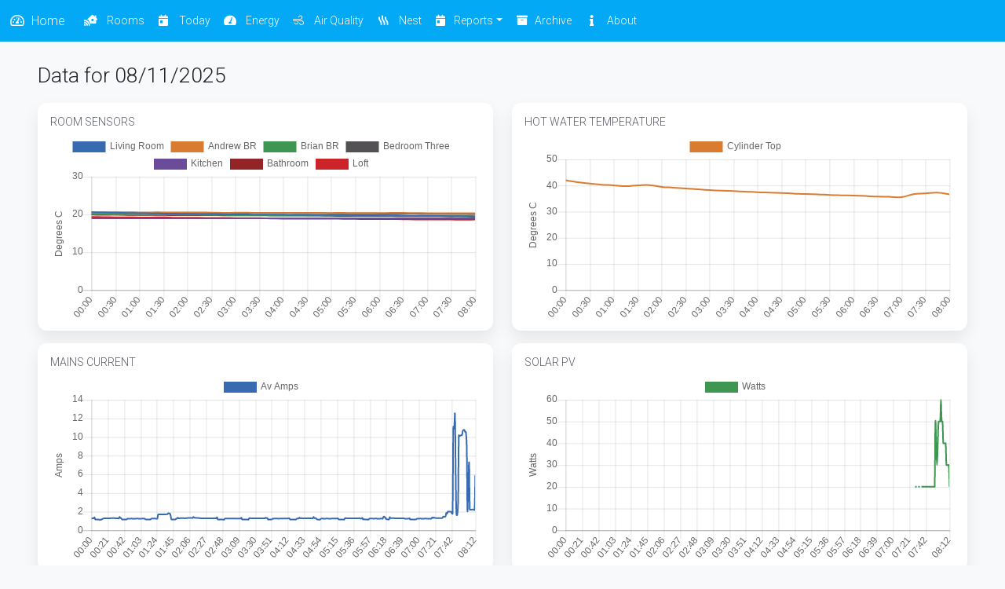

--- FILE ---
content_type: text/html; charset=utf-8
request_url: http://home.briandorey.com/reports/reportday.aspx
body_size: 21099
content:

<!DOCTYPE html>
<html lang="en">

<head><meta charset="utf-8" /><meta http-equiv="X-UA-Compatible" content="IE=edge" /><meta name="viewport" content="width=device-width, initial-scale=1, shrink-to-fit=no" /><title>
	Daily Home Solar PV and Water Current Report
</title><link href="https://fonts.googleapis.com/css2?family=Roboto:ital,wght@0,300;1,400&amp;display=swap" rel="stylesheet" /><link href="/css/bootstrap.min.css" rel="stylesheet" /><link href="/css/all.css" rel="stylesheet" type="text/css" /><link href="/css/StyleSheet.css" rel="stylesheet" type="text/css" /><meta name="description" content="This website archives data from our smart home system for long term data trends" />
    
    <style>
      
    </style>
</head>

<body id="page-top" class="bg-light">
    <form method="post" action="./reportday.aspx" id="ctl01">
<div class="aspNetHidden">
<input type="hidden" name="__EVENTTARGET" id="__EVENTTARGET" value="" />
<input type="hidden" name="__EVENTARGUMENT" id="__EVENTARGUMENT" value="" />
<input type="hidden" name="__VIEWSTATE" id="__VIEWSTATE" value="/[base64]/VI=" />
</div>

<script type="text/javascript">
//<![CDATA[
var theForm = document.forms['ctl01'];
if (!theForm) {
    theForm = document.ctl01;
}
function __doPostBack(eventTarget, eventArgument) {
    if (!theForm.onsubmit || (theForm.onsubmit() != false)) {
        theForm.__EVENTTARGET.value = eventTarget;
        theForm.__EVENTARGUMENT.value = eventArgument;
        theForm.submit();
    }
}
//]]>
</script>


<div class="aspNetHidden">

	<input type="hidden" name="__VIEWSTATEGENERATOR" id="__VIEWSTATEGENERATOR" value="B8E17458" />
	<input type="hidden" name="__EVENTVALIDATION" id="__EVENTVALIDATION" value="/wEdAC05zON+aDNWXM4dc2YkgkPsP98KptHFGHR0JgF0MmuHrLCvlzeSmZjeatcSIcGoH/[base64]/JGkwaY0lzWUJ+uZbVs2WOLEVkAd2axFcefKvvQgC3vbUwXItq8IW1Fc+ZSgnOgVXAkYTGadEMxumLCFImGGvmd5aZIMlW2UqD6ElmwvBWff1vlgH6gswN/nuRanI2p094ZS6yjegC5OavCVQ20JD+wuedmgGXtifbb55hmqSkvfbnv4wCT0Y3cA3haa1XUcUFxivaCe/j+50mK6l/aIW3JhTZzF9BPBGWzL8nLDP7qmdqB0BYkZlh8UHkDJUMcSrMDiRS0gR4ZRgtgX5n4Lr0deE+Xu0hdShPlNvri27y+ifr/LkElj1ufOmddmCPWmVBDEXftv3bPJ3jEF1PTaRFA0Dl3P7MCtLA3hCL3cr2tbu6+aJjZH69Ekcb019/owMSGePfIO9Wh+yvzs/CHLkbzkCW8wGHquZ/QOEmvu+nrfUJ3b2FMRTnyN3khNopt6xfnWqZNyjmSsr8mUZ7yjXXqL9YQcxUw5PYUDjje6IuyZfAHPCIug2RyKy0t6eb7JP2zOTB1tslb9w7+f/vcFpg19MR5jJtV5/qhYuDsT21rZLLss5Rpl7lW0OpyUHDDba7KQzxb/eHKqppSdxB0akXcaKv6iEhG5mYlTmYlHf7hfWrzGhSJcJm26/JKo9DhQ4uxPb04SuymtO+069H2MrGwFdPSzMijChSi26DNZyKcJFHtNhwEmKK5bZTni0Iy7AXdxOjo7vkoXfIQ5PlwyPwpVmpteg==" />
</div>
        <nav class="navbar navbar-expand-md navbar-dark fixed-top ">
            <div class="container-fluid">
                <a class="navbar-brand fs-6" href="/" aria-label="Home"><i class="far fa-fw fa-tachometer-alt text-white me-2"></i>Home</a>
                <button class="navbar-toggler" type="button" data-bs-toggle="collapse" data-bs-target="#navbarCollapse" aria-controls="navbarCollapse" aria-expanded="false" aria-label="Toggle navigation">
                    <span class="navbar-toggler-icon"></span>
                </button>
                <div class="collapse navbar-collapse" id="navbarCollapse">
                    <ul class="navbar-nav me-auto mb-2 mb-md-0">

                        <li class="nav-item">
                            <a class="nav-link active" href="/rooms.aspx">
                                <i class="fas fa-fw fa-house-signal text-white me-2"></i>
                                Rooms</a>
                        </li>
                        <li class="nav-item">
                            <a class="nav-link active" href="/reports/reportday.aspx">
                                <i class="fas fa-fw fa-calendar-day text-white me-2"></i>
                                Today</a>
                        </li>



                        <!--  Meter Menu -->
                        <li class="nav-item">
                            <a class="nav-link active" href="/meter/">
                                <i class="fas fa-fw fa-tachometer text-white me-2"></i>
                                Energy</a>
                        </li>
                        <li class="nav-item">
    <a class="nav-link active" href="/airquality/">
        <i class="fal fa-wind fa-fw text-white me-2"></i>
        Air Quality</a>
</li>
                        <li class="nav-item">
                            <a class="nav-link active" href="/nest/default.aspx">
                                <i class="fas fa-fw fa-heat text-white me-2"></i>
                                Nest</a>
                        </li>
                        <li class="nav-item dropdown  has-megamenu">
                            <a class="nav-link dropdown-toggle active" href="#" id="dropdown1" data-bs-toggle="dropdown" aria-expanded="false"><i class="fas fa-fw fa-calendar-day text-white me-2"></i>Reports</a>
                            <div class="dropdown-menu megamenu shadow">
                                <div class="row" >
                                    <div class="col-12 col-md-6">
                                        <p class=" fw-bold text-uppercase text-gray-300 mb-3">General Reports</p>
                                        <ul class="list-unstyled">
                                            <li><a class="dropdown-item ps-0" href="/reports/hour.aspx">
                                                <i class="fas fa-fw fa-clock text-black me-2"></i>
                                                Last Hour</a></li>
                                            <li><a class="dropdown-item ps-0" href="/reports/reportday.aspx">
                                                <i class="fas fa-fw fa-calendar-check text-black me-2"></i>
                                                Day</a></li>
                                            <li><a class="dropdown-item ps-0" href="/reports/reportweek.aspx">
                                                <i class="fas fa-fw fa-calendar-check text-black me-2"></i>
                                                Week</a></li>
                                            <li><a class="dropdown-item ps-0" href="/reports/reportmonth.aspx">
                                                <i class="fas fa-fw fa-calendar-check text-black me-2"></i>
                                                Month</a></li>
                                            <li><a class="dropdown-item ps-0" href="/reports/reportthermalyear.aspx">
                                                <i class="fas fa-fw fa-calendar-check text-black me-2"></i>
                                                Temp Sensor Max</a></li>
                                            <li><a class="dropdown-item ps-0" href="/reports/reportthermalyearmin.aspx">
                                                <i class="fas fa-fw fa-calendar-check text-black me-2"></i>
                                                Temp Sensor Min</a></li>
                                            <li><a class="dropdown-item ps-0" href="/reports/houseaveragetemps.aspx">
                                                <i class="fas fa-fw fa-calendar-check text-black me-2"></i>
                                                Average Daily Temperature</a></li>

                                        </ul>
                                    </div>
                                    <div class="col-12 col-md-6">
                                        <p class=" fw-bold text-uppercase  text-gray-300 mb-3">Energy Meter Reports</p>
                                        <ul class="list-unstyled">

                                            <li>
                                                <a class="dropdown-item ps-0" href="/meter/default.aspx">
                                                    <i class="fas fa-file-chart-line fa-sm fa-fw me-1 text-gray-800"></i>
                                                    Overview
                                                </a>
                                            </li>
                                            <li>
                                                <a class="dropdown-item ps-0" href="/meter/solarpvgenerated.aspx">
                                                    <i class="fas fa-solar-panel fa-sm fa-fw me-1 text-gray-800"></i>
                                                    Solar PV Generation
                                                </a></li>
                                            <li>
                                                <a class="dropdown-item ps-0" href="/meter/all.aspx">
                                                    <i class="fas fa-calendar-day fa-sm fa-fw me-1 text-gray-800"></i>
                                                    Electric/Gas by Day
                                                </a></li>

                                            <li>
                                                <a class="dropdown-item ps-0" href="/meter/show7">
                                                    <i class="fas fa-calendar-alt fa-sm fa-fw me-1 text-gray-800"></i>
                                                    7 Days
                                                </a>
                                            </li>
                                            <li>
                                                <a class="dropdown-item ps-0" href="/meter/show30">
                                                    <i class="fas fa-calendar-alt fa-sm fa-fw me-1 text-gray-800"></i>
                                                    30 Days
                                                </a>
                                            </li>
                                            <li>
                                                <a class="dropdown-item ps-0" href="/meter/show90">
                                                    <i class="fas fa-calendar-alt fa-sm fa-fw me-1 text-gray-800"></i>
                                                    90 Days
                                                </a>
                                            </li>
                                            <li>
                                                <a class="dropdown-item ps-0" href="/meter/show365">
                                                    <i class="fas fa-calendar-alt fa-sm fa-fw me-1 text-gray-800"></i>
                                                    365 Days
                                                </a>
                                            </li>
                                            <li>
                                                <a class="dropdown-item ps-0" href="/meter/month.aspx">
                                                    <i class="fas fa-calendar fa-sm fa-fw me-1 text-gray-800"></i>
                                                    Month
                                                </a>
                                            </li>
                                            <li>
                                                <a class="dropdown-item ps-0" href="/meter/year.aspx">
                                                    <i class="fas fa-calendar fa-sm fa-fw me-1 text-gray-800"></i>
                                                    Year
                                                </a>
                                            </li>
                                        </ul>
                                    </div>
                                </div>

                            </div>
                            <!-- dropdown-mega-menu.// -->

                        </li>
                        <li class="nav-item">
                            <a class="nav-link active" href="/archive/"><i class="fas fa-fw fa-archive text-white me-2"></i>Archive</a>
                        </li>
                        <li class="nav-item">
                            <a class="nav-link active" href="/about.aspx">
                                <i class="fas fa-fw fa-info text-white me-2"></i>
                                About</a>
                        </li>
                    </ul>
                </div>
            </div>
        </nav>

        <main class="container-fluid px-5 pt-2 pb-5">

            
            
            
    <h1>Data for
        08/11/2025</h1>







    <div class="row mb-3">
        <div class="col-12 col-md-6">
            <div class="card mb-3">
                <div class="card-body pb-0">

                    <h6 class="card-body-title tx-size-12">Room Sensors</h6>
                    <div class="wrapper">
                        <canvas id="myChartRooms" height="250"></canvas>
                    </div>
                </div>
            </div>
        </div>
        <div class="col-12 col-md-6">
            <div class="card mb-3">
                <div class="card-body pb-0">

                    <h6 class="card-body-title tx-size-12">Hot Water Temperature</h6>
                    <div class="wrapper">
                        <canvas id="myChart" height="250"></canvas>
                    </div>
                </div>
            </div>
        </div>
        <div class="col-12 col-md-6">
            <div class="card mb-3">
                <div class="card-body pb-0">

                    <h6 class="card-body-title tx-size-12">Mains Current</h6>
                    <div class="wrapper">
                        <canvas id="myChartMains" height="250"></canvas>
                    </div>
                </div>
            </div>
        </div>
        <div class="col-12 col-md-6">
            <div class="card mb-3">
                <div class="card-body pb-0">

                    <h6 class="card-body-title tx-size-12">Solar PV</h6>
                    <div class="wrapper">
                        <canvas id="myChartSolarPV" height="250"></canvas>
                    </div>
                </div>
            </div>
        </div>
        <div class="col-12 col-md-4">
            <div class="card mb-3">
                <div class="card-body pb-0">

                    <h6 class="card-body-title tx-size-12">Outdoor Temp</h6>
                    <div class="wrapper">
                        <canvas id="myChartOutdoor" height="250"></canvas>
                    </div>
                </div>
            </div>
        </div>
        <div class="col-12 col-md-4">
            <div class="card mb-3">
                <div class="card-body pb-0">

                    <h6 class="card-body-title tx-size-12">Humidity</h6>
                    <div class="wrapper">
                        <canvas id="myChartHumidity" height="250"></canvas>
                    </div>
                </div>
            </div>
        </div>
        <div class="col-12 col-md-4">
            <div class="card mb-3">
                <div class="card-body pb-0">

                    <h6 class="card-body-title tx-size-12">Pressure</h6>
                    <div class="wrapper">
                        <canvas id="myChartPressure" height="250"></canvas>
                    </div>
                </div>
            </div>
        </div>
    </div>




    <div class="row mt-5">
        <div class="col-xl-6 col-md-6 mb-4">
            <div class="card border-left-info shadow h-100 py-2">
                <div class="card-body box">
                    <div class="row no-gutters align-items-center">
                        <div class="col mr-2">
                            <div class=" font-weight-bold text-info text-uppercase mb-1">Max Values</div>
                            <div class="h3 mb-3  text-gray-800">
                                20.61<span>&deg;C Home</span></div>
                           
                            <div class="h3 mb-3  text-gray-800">
                                42.31<span>&deg; C Water Cylinder</span></div>

                        </div>

                    </div>
                </div>
            </div>
        </div>

        <div class="col-xl-6 col-md-6 mb-4">
            <div class="card border-left-info shadow h-100 py-2">
                <div class="card-body box">
                    <div class="row no-gutters align-items-center">
                        <div class="col mr-2">
                            <div class=" font-weight-bold text-info text-uppercase mb-1">Select Date</div>
                            <table id="ContentPlaceHolder1_Calendar1" class="calendar1" cellspacing="0" cellpadding="2" title="Calendar" style="border-width:1px;border-style:solid;border-collapse:collapse;">
	<tr><td colspan="7" style="background-color:Transparent;"><table class="calendar1" cellspacing="0" style="width:100%;border-collapse:collapse;">
		<tr><td class="calheader" style="width:15%;"><a href="javascript:__doPostBack('ctl00$ContentPlaceHolder1$Calendar1','V9405')" style="color:Black" title="Go to the previous month">Oct</a></td><td align="center" style="width:70%;">November 2025</td><td class="calheader" align="right" style="width:15%;"><a href="javascript:__doPostBack('ctl00$ContentPlaceHolder1$Calendar1','V9466')" style="color:Black" title="Go to the next month">Dec</a></td></tr>
	</table></td></tr><tr><th align="center" abbr="Monday" scope="col">Mon</th><th align="center" abbr="Tuesday" scope="col">Tue</th><th align="center" abbr="Wednesday" scope="col">Wed</th><th align="center" abbr="Thursday" scope="col">Thu</th><th align="center" abbr="Friday" scope="col">Fri</th><th align="center" abbr="Saturday" scope="col">Sat</th><th align="center" abbr="Sunday" scope="col">Sun</th></tr><tr><td align="center" style="width:14%;"><a href="javascript:__doPostBack('ctl00$ContentPlaceHolder1$Calendar1','9431')" style="color:Black" title="27 October">27</a></td><td align="center" style="width:14%;"><a href="javascript:__doPostBack('ctl00$ContentPlaceHolder1$Calendar1','9432')" style="color:Black" title="28 October">28</a></td><td align="center" style="width:14%;"><a href="javascript:__doPostBack('ctl00$ContentPlaceHolder1$Calendar1','9433')" style="color:Black" title="29 October">29</a></td><td align="center" style="width:14%;"><a href="javascript:__doPostBack('ctl00$ContentPlaceHolder1$Calendar1','9434')" style="color:Black" title="30 October">30</a></td><td align="center" style="width:14%;"><a href="javascript:__doPostBack('ctl00$ContentPlaceHolder1$Calendar1','9435')" style="color:Black" title="31 October">31</a></td><td align="center" style="width:14%;"><a href="javascript:__doPostBack('ctl00$ContentPlaceHolder1$Calendar1','9436')" style="color:Black" title="1 November">1</a></td><td align="center" style="width:14%;"><a href="javascript:__doPostBack('ctl00$ContentPlaceHolder1$Calendar1','9437')" style="color:Black" title="2 November">2</a></td></tr><tr><td align="center" style="width:14%;"><a href="javascript:__doPostBack('ctl00$ContentPlaceHolder1$Calendar1','9438')" style="color:Black" title="3 November">3</a></td><td align="center" style="width:14%;"><a href="javascript:__doPostBack('ctl00$ContentPlaceHolder1$Calendar1','9439')" style="color:Black" title="4 November">4</a></td><td align="center" style="width:14%;"><a href="javascript:__doPostBack('ctl00$ContentPlaceHolder1$Calendar1','9440')" style="color:Black" title="5 November">5</a></td><td align="center" style="width:14%;"><a href="javascript:__doPostBack('ctl00$ContentPlaceHolder1$Calendar1','9441')" style="color:Black" title="6 November">6</a></td><td align="center" style="width:14%;"><a href="javascript:__doPostBack('ctl00$ContentPlaceHolder1$Calendar1','9442')" style="color:Black" title="7 November">7</a></td><td align="center" style="color:White;background-color:Silver;width:14%;"><a href="javascript:__doPostBack('ctl00$ContentPlaceHolder1$Calendar1','9443')" style="color:White" title="8 November">8</a></td><td align="center" style="width:14%;"><a href="javascript:__doPostBack('ctl00$ContentPlaceHolder1$Calendar1','9444')" style="color:Black" title="9 November">9</a></td></tr><tr><td align="center" style="width:14%;"><a href="javascript:__doPostBack('ctl00$ContentPlaceHolder1$Calendar1','9445')" style="color:Black" title="10 November">10</a></td><td align="center" style="width:14%;"><a href="javascript:__doPostBack('ctl00$ContentPlaceHolder1$Calendar1','9446')" style="color:Black" title="11 November">11</a></td><td align="center" style="width:14%;"><a href="javascript:__doPostBack('ctl00$ContentPlaceHolder1$Calendar1','9447')" style="color:Black" title="12 November">12</a></td><td align="center" style="width:14%;"><a href="javascript:__doPostBack('ctl00$ContentPlaceHolder1$Calendar1','9448')" style="color:Black" title="13 November">13</a></td><td align="center" style="width:14%;"><a href="javascript:__doPostBack('ctl00$ContentPlaceHolder1$Calendar1','9449')" style="color:Black" title="14 November">14</a></td><td align="center" style="width:14%;"><a href="javascript:__doPostBack('ctl00$ContentPlaceHolder1$Calendar1','9450')" style="color:Black" title="15 November">15</a></td><td align="center" style="width:14%;"><a href="javascript:__doPostBack('ctl00$ContentPlaceHolder1$Calendar1','9451')" style="color:Black" title="16 November">16</a></td></tr><tr><td align="center" style="width:14%;"><a href="javascript:__doPostBack('ctl00$ContentPlaceHolder1$Calendar1','9452')" style="color:Black" title="17 November">17</a></td><td align="center" style="width:14%;"><a href="javascript:__doPostBack('ctl00$ContentPlaceHolder1$Calendar1','9453')" style="color:Black" title="18 November">18</a></td><td align="center" style="width:14%;"><a href="javascript:__doPostBack('ctl00$ContentPlaceHolder1$Calendar1','9454')" style="color:Black" title="19 November">19</a></td><td align="center" style="width:14%;"><a href="javascript:__doPostBack('ctl00$ContentPlaceHolder1$Calendar1','9455')" style="color:Black" title="20 November">20</a></td><td align="center" style="width:14%;"><a href="javascript:__doPostBack('ctl00$ContentPlaceHolder1$Calendar1','9456')" style="color:Black" title="21 November">21</a></td><td align="center" style="width:14%;"><a href="javascript:__doPostBack('ctl00$ContentPlaceHolder1$Calendar1','9457')" style="color:Black" title="22 November">22</a></td><td align="center" style="width:14%;"><a href="javascript:__doPostBack('ctl00$ContentPlaceHolder1$Calendar1','9458')" style="color:Black" title="23 November">23</a></td></tr><tr><td align="center" style="width:14%;"><a href="javascript:__doPostBack('ctl00$ContentPlaceHolder1$Calendar1','9459')" style="color:Black" title="24 November">24</a></td><td align="center" style="width:14%;"><a href="javascript:__doPostBack('ctl00$ContentPlaceHolder1$Calendar1','9460')" style="color:Black" title="25 November">25</a></td><td align="center" style="width:14%;"><a href="javascript:__doPostBack('ctl00$ContentPlaceHolder1$Calendar1','9461')" style="color:Black" title="26 November">26</a></td><td align="center" style="width:14%;"><a href="javascript:__doPostBack('ctl00$ContentPlaceHolder1$Calendar1','9462')" style="color:Black" title="27 November">27</a></td><td align="center" style="width:14%;"><a href="javascript:__doPostBack('ctl00$ContentPlaceHolder1$Calendar1','9463')" style="color:Black" title="28 November">28</a></td><td align="center" style="width:14%;"><a href="javascript:__doPostBack('ctl00$ContentPlaceHolder1$Calendar1','9464')" style="color:Black" title="29 November">29</a></td><td align="center" style="width:14%;"><a href="javascript:__doPostBack('ctl00$ContentPlaceHolder1$Calendar1','9465')" style="color:Black" title="30 November">30</a></td></tr><tr><td align="center" style="width:14%;"><a href="javascript:__doPostBack('ctl00$ContentPlaceHolder1$Calendar1','9466')" style="color:Black" title="1 December">1</a></td><td align="center" style="width:14%;"><a href="javascript:__doPostBack('ctl00$ContentPlaceHolder1$Calendar1','9467')" style="color:Black" title="2 December">2</a></td><td align="center" style="width:14%;"><a href="javascript:__doPostBack('ctl00$ContentPlaceHolder1$Calendar1','9468')" style="color:Black" title="3 December">3</a></td><td align="center" style="width:14%;"><a href="javascript:__doPostBack('ctl00$ContentPlaceHolder1$Calendar1','9469')" style="color:Black" title="4 December">4</a></td><td align="center" style="width:14%;"><a href="javascript:__doPostBack('ctl00$ContentPlaceHolder1$Calendar1','9470')" style="color:Black" title="5 December">5</a></td><td align="center" style="width:14%;"><a href="javascript:__doPostBack('ctl00$ContentPlaceHolder1$Calendar1','9471')" style="color:Black" title="6 December">6</a></td><td align="center" style="width:14%;"><a href="javascript:__doPostBack('ctl00$ContentPlaceHolder1$Calendar1','9472')" style="color:Black" title="7 December">7</a></td></tr>
</table>

                        </div>

                    </div>
                </div>
            </div>
        </div>



    </div>






        </main>



    </form>
    <script src="/js/jquery.js"></script>
    <script src="/js/bootstrap.bundle.min.js"></script>
    <script src="/js/feather.min.js"></script>
    <script src="/js/chart.min.js"></script>
    

    <script>

        window.chartColors = {
            blue: 'rgb(56,106,177)',
            orange: 'rgb(218,124,48)',
            green: 'rgb(62,150,81)',
            red: 'rgb(204, 37, 41)',
            grey: 'rgb(83,81,84)',
            purple: 'rgb(107,76,154)',
            darkred: 'rgb(146,36,40)',
            yellow: 'rgb(148,139,61)'
        };

        var config2 = {
    type: 'line',
    data: {
        labels: ["00:00","00:15","00:30","00:45","01:00","01:15","01:30","01:45","02:00","02:15","02:30","02:45","03:00","03:15","03:30","03:45","04:00","04:15","04:30","04:45","05:00","05:15","05:30","05:45","06:00","06:15","06:30","06:45","07:00","07:15","07:30","07:45","08:00"],
        datasets: [
    {
                label: "Living Room",
                backgroundColor: window.chartColors.blue,
               borderColor: window.chartColors.blue, borderWidth: 2,
                data: [
20.59,20.52,20.47,20.39,20.34,20.29,20.24,20.21,20.18,20.14,20.11,20.05,20.03,20,19.98,19.97,19.95,19.92,19.9,19.87,19.86,19.84,19.81,19.79,19.78,19.71,19.64,19.62,19.6,19.59,19.55,19.5,19.5],
fill: false,
}
,
    {
                label: "Andrew BR",
                backgroundColor: window.chartColors.orange,
               borderColor: window.chartColors.orange, borderWidth: 2,
                data: [
20.48,20.49,20.51,20.5,20.5,20.5,20.5,20.5,20.5,20.5,20.5,20.45,20.47,20.47,20.44,20.41,20.43,20.44,20.41,20.41,20.4,20.42,20.36,20.38,20.37,20.42,20.41,20.37,20.35,20.34,20.31,20.32,20.31],
fill: false,
}
,
    {
                label: "Brian BR",
                backgroundColor: window.chartColors.green,
               borderColor: window.chartColors.green, borderWidth: 2,
                data: [
20.07,20.07,19.99,19.99,19.94,19.94,19.94,19.94,19.91,19.91,19.84,19.84,19.82,19.82,19.79,19.79,19.8,19.8,19.77,19.77,19.77,19.77,19.73,19.73,19.7,19.7,19.66,19.66,19.65,19.65,19.63,19.63,19.31],
fill: false,
}
,
    {
                label: "Bedroom Three",
                backgroundColor: window.chartColors.grey,
               borderColor: window.chartColors.grey, borderWidth: 2,
                data: [
20.54,20.55,20.54,20.53,20.51,20.51,20.51,20.49,20.47,20.47,20.45,20.43,20.43,20.42,20.4,20.38,20.37,20.35,20.34,20.32,20.3,20.28,20.28,20.27,20.25,20.23,20.22,20.21,20.18,20.18,20.17,20.15,20.13],
fill: false,
}
,
    {
                label: "Kitchen",
                backgroundColor: window.chartColors.purple,
               borderColor: window.chartColors.purple, borderWidth: 2,
                data: [
18.97,18.97,18.97,18.97,18.97,18.97,18.97,18.97,18.97,18.97,18.97,18.97,18.97,18.97,18.97,18.97,18.97,18.97,18.97,18.97,18.97,18.97,18.97,18.97,18.97,18.97,18.97,18.97,18.97,18.97,18.97,18.97,18.97],
fill: false,
}
,
    {
                label: "Bathroom",
                backgroundColor: window.chartColors.darkred,
               borderColor: window.chartColors.darkred, borderWidth: 2,
                data: [
19.94,19.92,19.94,19.87,19.87,19.87,19.85,19.81,19.81,19.81,19.81,19.77,19.75,19.75,19.75,19.73,19.71,19.71,19.69,19.69,19.64,19.62,19.62,19.62,19.62,19.58,19.56,19.56,19.56,19.56,19.52,19.56,19.5],
fill: false,
}
,
    {
                label: "Loft",
                backgroundColor: window.chartColors.red,
               borderColor: window.chartColors.red, borderWidth: 2,
                data: [
19.36,19.31,19.26,19.26,19.21,19.21,19.22,19.12,19.12,19.11,19.09,19.09,19.04,19.01,19.01,18.95,18.89,18.88,18.87,18.87,18.88,18.83,18.81,18.77,18.78,18.77,18.74,18.69,18.69,18.65,18.64,18.61,18.64],
fill: false,
}
,

        ]
    },
    options: {
elements: {
point: {
    radius: 0
}
},
        responsive: true,
        maintainAspectRatio: false,
        title: {
            display: false,
            
        },
       tooltips: {
            mode: 'index',
            intersect: false,
        },
        hover: {
            mode: 'nearest',
            intersect: true
        },
        scales: {
            xAxes: [{
                display: true
            }],
            yAxes: [{
                display: true,
                scaleLabel: {
                    display: true,
                    labelString: 'Degrees C'
                },
                ticks: {
                beginAtZero:true,  
                }
                
            }]
        }
    }
};

        var config = {
    type: 'line',
    data: {
        labels: ["00:00","00:15","00:30","00:45","01:00","01:15","01:30","01:45","02:00","02:15","02:30","02:45","03:00","03:15","03:30","03:45","04:00","04:15","04:30","04:45","05:00","05:15","05:30","05:45","06:00","06:15","06:30","06:45","07:00","07:15","07:30","07:45","08:00"],
        datasets: [
    {
                label: "Cylinder Top",
                backgroundColor: window.chartColors.orange,
               borderColor: window.chartColors.orange, borderWidth: 2,
                data: [
42,41.29,40.77,40.31,40.11,39.75,40.06,40.17,39.5,39.19,38.86,38.54,38.25,38.02,37.86,37.69,37.46,37.31,37.12,36.94,36.73,36.63,36.4,36.27,36.15,35.98,35.79,35.71,35.56,36.69,36.96,37.27,36.62],
fill: false,
}
,

        ]
    },
    options: {
elements: {
point: {
    radius: 0
}
},
        responsive: true,
        maintainAspectRatio: false,
        title: {
            display: false,
            
        },
       tooltips: {
            mode: 'index',
            intersect: false,
        },
        hover: {
            mode: 'nearest',
            intersect: true
        },
        scales: {
            xAxes: [{
                display: true
            }],
            yAxes: [{
                display: true,
                scaleLabel: {
                    display: true,
                    labelString: 'Degrees C'
                },
                ticks: {
                beginAtZero:true,  
                }
                
            }]
        }
    }
};

        
        
        var config4 = {
    type: 'line',
    data: {
        labels: ["00:00","00:01","00:02","00:03","00:04","00:05","00:06","00:07","00:08","00:09","00:10","00:11","00:12","00:13","00:14","00:15","00:16","00:17","00:18","00:19","00:20","00:21","00:22","00:23","00:24","00:25","00:26","00:27","00:28","00:29","00:30","00:31","00:32","00:33","00:34","00:35","00:36","00:37","00:38","00:39","00:40","00:41","00:42","00:43","00:44","00:45","00:46","00:47","00:48","00:49","00:50","00:51","00:52","00:53","00:54","00:55","00:56","00:57","00:58","00:59","01:00","01:01","01:02","01:03","01:04","01:05","01:06","01:07","01:08","01:09","01:10","01:11","01:12","01:13","01:14","01:15","01:16","01:17","01:18","01:19","01:20","01:21","01:22","01:23","01:24","01:25","01:26","01:27","01:28","01:29","01:30","01:31","01:32","01:33","01:34","01:35","01:36","01:37","01:38","01:39","01:40","01:41","01:42","01:43","01:44","01:45","01:46","01:47","01:48","01:49","01:50","01:51","01:52","01:53","01:54","01:55","01:56","01:57","01:58","01:59","02:00","02:01","02:02","02:03","02:04","02:05","02:06","02:07","02:08","02:09","02:10","02:11","02:12","02:13","02:14","02:15","02:16","02:17","02:18","02:19","02:20","02:21","02:22","02:23","02:24","02:25","02:26","02:27","02:28","02:29","02:30","02:31","02:32","02:33","02:34","02:35","02:36","02:37","02:38","02:39","02:40","02:41","02:42","02:43","02:44","02:45","02:46","02:47","02:48","02:49","02:50","02:51","02:52","02:53","02:54","02:55","02:56","02:57","02:58","02:59","03:00","03:01","03:02","03:03","03:04","03:05","03:06","03:07","03:08","03:09","03:10","03:11","03:12","03:13","03:14","03:15","03:16","03:17","03:18","03:19","03:20","03:21","03:22","03:23","03:24","03:25","03:26","03:27","03:28","03:29","03:30","03:31","03:32","03:33","03:34","03:35","03:36","03:37","03:38","03:39","03:40","03:41","03:42","03:43","03:44","03:45","03:46","03:47","03:48","03:49","03:50","03:51","03:52","03:53","03:54","03:55","03:56","03:57","03:58","03:59","04:00","04:01","04:02","04:03","04:04","04:05","04:06","04:07","04:08","04:09","04:10","04:11","04:12","04:13","04:14","04:15","04:16","04:17","04:18","04:19","04:20","04:21","04:22","04:23","04:24","04:25","04:26","04:27","04:28","04:29","04:30","04:31","04:32","04:33","04:34","04:35","04:36","04:37","04:38","04:39","04:40","04:41","04:42","04:43","04:44","04:45","04:46","04:47","04:48","04:49","04:50","04:51","04:52","04:53","04:54","04:55","04:56","04:57","04:58","04:59","05:00","05:01","05:02","05:03","05:04","05:05","05:06","05:07","05:08","05:09","05:10","05:11","05:12","05:13","05:14","05:15","05:16","05:17","05:18","05:19","05:20","05:21","05:22","05:23","05:24","05:25","05:26","05:27","05:28","05:29","05:30","05:31","05:32","05:33","05:34","05:35","05:36","05:37","05:38","05:39","05:40","05:41","05:42","05:43","05:44","05:45","05:46","05:47","05:48","05:49","05:50","05:51","05:52","05:53","05:54","05:55","05:56","05:57","05:58","05:59","06:00","06:01","06:02","06:03","06:04","06:05","06:06","06:07","06:08","06:09","06:10","06:11","06:12","06:13","06:14","06:15","06:16","06:17","06:18","06:19","06:20","06:21","06:22","06:23","06:24","06:25","06:26","06:27","06:28","06:29","06:30","06:31","06:32","06:33","06:34","06:35","06:36","06:37","06:38","06:39","06:40","06:41","06:42","06:43","06:44","06:45","06:46","06:47","06:48","06:49","06:50","06:51","06:52","06:53","06:54","06:55","06:56","06:57","06:58","06:59","07:00","07:01","07:02","07:03","07:04","07:05","07:06","07:07","07:08","07:09","07:10","07:11","07:12","07:13","07:14","07:15","07:16","07:17","07:18","07:19","07:20","07:21","07:22","07:23","07:24","07:25","07:26","07:27","07:28","07:29","07:30","07:31","07:32","07:33","07:34","07:35","07:36","07:37","07:38","07:39","07:40","07:41","07:42","07:43","07:44","07:45","07:46","07:47","07:48","07:49","07:50","07:51","07:52","07:53","07:54","07:55","07:56","07:57","07:58","07:59","08:00","08:01","08:02","08:03","08:04","08:05","08:06","08:07","08:08","08:09","08:10","08:11","08:12"],
        datasets: [
    {
                label: "Av Amps",
                backgroundColor: window.chartColors.blue,
               borderColor: window.chartColors.blue, borderWidth: 2,
                data: [
1.25,1.29,1.29,1.29,1.38,1.16,1.16,1.15,1.15,1.15,1.14,1.14,1.14,1.15,1.22,1.25,1.28,1.29,1.29,1.29,1.29,1.29,1.29,1.29,1.29,1.3,1.3,1.3,1.3,1.3,1.3,1.29,1.29,1.28,1.28,1.28,1.44,1.31,1.3,1.16,1.15,1.15,1.15,1.15,1.16,1.17,1.25,1.25,1.24,1.25,1.25,1.26,1.25,1.24,1.25,1.25,1.25,1.25,1.26,1.26,1.25,1.25,1.25,1.25,1.25,1.26,1.26,1.25,1.25,1.17,1.16,1.16,1.16,1.16,1.15,1.15,1.15,1.22,1.26,1.27,1.26,1.26,1.26,1.25,1.25,1.25,1.69,1.7,1.7,1.7,1.71,1.71,1.7,1.7,1.7,1.71,1.71,1.72,1.73,1.84,1.8,1.8,1.54,1.16,1.16,1.15,1.15,1.15,1.16,1.25,1.26,1.35,1.29,1.29,1.3,1.3,1.3,1.3,1.31,1.3,1.29,1.3,1.31,1.31,1.32,1.32,1.32,1.32,1.32,1.32,1.32,1.43,1.36,1.34,1.33,1.33,1.32,1.32,1.31,1.31,1.29,1.29,1.29,1.29,1.29,1.29,1.29,1.29,1.29,1.29,1.29,1.29,1.28,1.28,1.28,1.28,1.28,1.28,1.28,1.28,1.28,1.39,1.16,1.16,1.15,1.15,1.15,1.15,1.15,1.14,1.14,1.25,1.26,1.26,1.27,1.27,1.26,1.26,1.26,1.26,1.26,1.27,1.27,1.26,1.26,1.26,1.26,1.25,1.26,1.26,1.26,1.26,1.35,1.16,1.16,1.16,1.16,1.15,1.15,1.15,1.15,1.15,1.29,1.3,1.29,1.29,1.29,1.29,1.28,1.29,1.29,1.29,1.29,1.28,1.28,1.28,1.28,1.28,1.28,1.28,1.28,1.28,1.28,1.36,1.31,1.31,1.19,1.15,1.15,1.15,1.15,1.15,1.18,1.25,1.25,1.26,1.26,1.26,1.26,1.26,1.25,1.25,1.26,1.26,1.26,1.26,1.26,1.26,1.26,1.26,1.26,1.26,1.26,1.28,1.29,1.16,1.16,1.15,1.15,1.15,1.16,1.15,1.15,1.19,1.26,1.26,1.26,1.36,1.3,1.29,1.3,1.29,1.29,1.29,1.29,1.29,1.29,1.29,1.3,1.28,1.28,1.28,1.28,1.28,1.28,1.43,1.31,1.31,1.29,1.18,1.15,1.15,1.14,1.14,1.21,1.26,1.26,1.25,1.25,1.25,1.25,1.26,1.26,1.26,1.25,1.25,1.25,1.25,1.26,1.26,1.26,1.26,1.26,1.26,1.26,1.27,1.28,1.17,1.16,1.15,1.15,1.15,1.16,1.16,1.15,1.3,1.3,1.29,1.29,1.29,1.29,1.28,1.28,1.28,1.28,1.28,1.28,1.28,1.29,1.29,1.29,1.29,1.29,1.3,1.28,1.26,1.26,1.33,1.17,1.17,1.17,1.16,1.16,1.16,1.15,1.15,1.24,1.26,1.26,1.26,1.26,1.25,1.25,1.26,1.26,1.26,1.25,1.25,1.25,1.25,1.25,1.26,1.25,1.25,1.43,1.47,1.35,1.33,1.24,1.18,1.17,1.16,1.16,1.4,1.31,1.31,1.31,1.3,1.3,1.29,1.29,1.29,1.29,1.29,1.29,1.29,1.29,1.28,1.28,1.28,1.28,1.29,1.25,1.24,1.24,1.24,1.24,1.25,1.3,1.17,1.17,1.16,1.15,1.15,1.16,1.16,1.16,1.2,1.25,1.25,1.25,1.26,1.26,1.25,1.25,1.25,1.25,1.25,1.26,1.26,1.25,1.24,1.25,1.25,1.25,1.25,1.25,1.37,1.32,1.38,1.32,1.32,1.31,1.31,1.31,1.31,1.3,1.3,1.3,1.3,1.32,1.46,1.46,1.46,1.48,1.86,1.79,2.01,1.99,2,2.01,1.99,1.84,1.77,11.1,10.9,12.48,5.8,1.65,1.65,2.84,10.2,10.11,10.14,10.2,10.21,10.65,10.76,10.75,10.56,10.53,9.12,2.09,4.66,7.26,2.21,2.22,2.21,2.23,2.24,2.2,2.19,5.91],
fill: false,
}
,

        ]
    },
    options: {
elements: {
point: {
    radius: 0
}
},
        responsive: true,
        maintainAspectRatio: false,
        title: {
            display: false,
            
        },
       tooltips: {
            mode: 'index',
            intersect: false,
        },
        hover: {
            mode: 'nearest',
            intersect: true
        },
        scales: {
            xAxes: [{
                display: true
            }],
            yAxes: [{
                display: true,
                scaleLabel: {
                    display: true,
                    labelString: 'Amps'
                },
                ticks: {
                beginAtZero:true,  
                }
                
            }]
        }
    }
};

        var config5 = {
    type: 'line',
    data: {
        labels: ["00:00","00:15","00:30","00:45","01:00","01:15","01:30","01:45","02:00","02:15","02:30","02:45","03:00","03:15","03:30","03:45","04:00","04:15","04:30","04:45","05:00","05:15","05:30","05:45","06:00","06:15","06:30","06:45","07:00","07:15","07:30","07:45","08:00"],
        datasets: [
    {
                label: "Humidity",
                backgroundColor: window.chartColors.blue,
               borderColor: window.chartColors.blue, borderWidth: 2,
                data: [
93.31,93.31,93.31,93.31,93.31,93.31,93.31,93.31,93.31,93.31,93.31,93.31,93.31,93.31,93.31,93.31,92.78,91.73,91.87,92.14,92.2,92.32,92.19,91.92,91.92,91.92,91.85,91.7,91.63,91.5,91.7,92.11,92.18],
fill: false,
}
,

        ]
    },
    options: {
elements: {
point: {
    radius: 0
}
},
        responsive: true,
        maintainAspectRatio: false,
        title: {
            display: false,
            
        },
       tooltips: {
            mode: 'index',
            intersect: false,
        },
        hover: {
            mode: 'nearest',
            intersect: true
        },
        scales: {
            xAxes: [{
                display: true
            }],
            yAxes: [{
                display: true,
                scaleLabel: {
                    display: true,
                    labelString: 'Humidity'
                },
                ticks: {
                beginAtZero:true,  
                }
                
            }]
        }
    }
};

        var config6 = {
    type: 'line',
    data: {
        labels: ["00:00","00:15","00:30","00:45","01:00","01:15","01:30","01:45","02:00","02:15","02:30","02:45","03:00","03:15","03:30","03:45","04:00","04:15","04:30","04:45","05:00","05:15","05:30","05:45","06:00","06:15","06:30","06:45","07:00","07:15","07:30","07:45","08:00"],
        datasets: [
    {
                label: "Pressure",
                backgroundColor: window.chartColors.blue,
               borderColor: window.chartColors.blue, borderWidth: 2,
                data: [
1005,1005.1,1005.3,1005.3,1005.5,1005.5,1005.5,1005.83,1006,1006,1006,1006.37,1006.4,1006.4,1006.5,1006.67,1006.9,1007.1,1007.3,1007.5,1007.6,1007.8,1008.07,1008.1,1008.3,1008.7,1008.9,1009.03,1009.4,1009.73,1009.9,1010.1,1010.4],
fill: false,
}
,

        ]
    },
    options: {
elements: {
point: {
    radius: 0
}
},
        responsive: true,
        maintainAspectRatio: false,
        title: {
            display: false,
            
        },
       tooltips: {
            mode: 'index',
            intersect: false,
        },
        hover: {
            mode: 'nearest',
            intersect: true
        },
        scales: {
            xAxes: [{
                display: true
            }],
            yAxes: [{
                display: true,
                scaleLabel: {
                    display: true,
                    labelString: 'Pressure'
                },
                ticks: {
                beginAtZero:true,  
                }
                
            }]
        }
    }
};


        var config7 = {
    type: 'line',
    data: {
        labels: ["00:00","00:15","00:30","00:45","01:00","01:15","01:30","01:45","02:00","02:15","02:30","02:45","03:00","03:15","03:30","03:45","04:00","04:15","04:30","04:45","05:00","05:15","05:30","05:45","06:00","06:15","06:30","06:45","07:00","07:15","07:30","07:45","08:00"],
        datasets: [
    {
                label: "Outdoor",
                backgroundColor: window.chartColors.blue,
               borderColor: window.chartColors.blue, borderWidth: 2,
                data: [
13.75,13.75,13.75,13.75,13.75,13.75,13.75,13.75,13.75,13.75,13.75,13.75,13.75,13.75,13.75,13.75,13.02,11.57,11.57,11.57,11.62,11.63,11.38,11.31,11.29,11.25,11.18,11.03,10.97,10.85,10.87,10.92,11.01],
fill: false,
}
,

        ]
    },
    options: {
elements: {
point: {
    radius: 0
}
},
        responsive: true,
        maintainAspectRatio: false,
        title: {
            display: false,
            
        },
       tooltips: {
            mode: 'index',
            intersect: false,
        },
        hover: {
            mode: 'nearest',
            intersect: true
        },
        scales: {
            xAxes: [{
                display: true
            }],
            yAxes: [{
                display: true,
                scaleLabel: {
                    display: true,
                    labelString: 'Outdoor'
                },
                ticks: {
                beginAtZero:true,  
                }
                
            }]
        }
    }
};

        var config8 = {
    type: 'line',
    data: {
        labels: ["00:00","00:01","00:02","00:03","00:04","00:05","00:06","00:07","00:08","00:09","00:10","00:11","00:12","00:13","00:14","00:15","00:16","00:17","00:18","00:19","00:20","00:21","00:22","00:23","00:24","00:25","00:26","00:27","00:28","00:29","00:30","00:31","00:32","00:33","00:34","00:35","00:36","00:37","00:38","00:39","00:40","00:41","00:42","00:43","00:44","00:45","00:46","00:47","00:48","00:49","00:50","00:51","00:52","00:53","00:54","00:55","00:56","00:57","00:58","00:59","01:00","01:01","01:02","01:03","01:04","01:05","01:06","01:07","01:08","01:09","01:10","01:11","01:12","01:13","01:14","01:15","01:16","01:17","01:18","01:19","01:20","01:21","01:22","01:23","01:24","01:25","01:26","01:27","01:28","01:29","01:30","01:31","01:32","01:33","01:34","01:35","01:36","01:37","01:38","01:39","01:40","01:41","01:42","01:43","01:44","01:45","01:46","01:47","01:48","01:49","01:50","01:51","01:52","01:53","01:54","01:55","01:56","01:57","01:58","01:59","02:00","02:01","02:02","02:03","02:04","02:05","02:06","02:07","02:08","02:09","02:10","02:11","02:12","02:13","02:14","02:15","02:16","02:17","02:18","02:19","02:20","02:21","02:22","02:23","02:24","02:25","02:26","02:27","02:28","02:29","02:30","02:31","02:32","02:33","02:34","02:35","02:36","02:37","02:38","02:39","02:40","02:41","02:42","02:43","02:44","02:45","02:46","02:47","02:48","02:49","02:50","02:51","02:52","02:53","02:54","02:55","02:56","02:57","02:58","02:59","03:00","03:01","03:02","03:03","03:04","03:05","03:06","03:07","03:08","03:09","03:10","03:11","03:12","03:13","03:14","03:15","03:16","03:17","03:18","03:19","03:20","03:21","03:22","03:23","03:24","03:25","03:26","03:27","03:28","03:29","03:30","03:31","03:32","03:33","03:34","03:35","03:36","03:37","03:38","03:39","03:40","03:41","03:42","03:43","03:44","03:45","03:46","03:47","03:48","03:49","03:50","03:51","03:52","03:53","03:54","03:55","03:56","03:57","03:58","03:59","04:00","04:01","04:02","04:03","04:04","04:05","04:06","04:07","04:08","04:09","04:10","04:11","04:12","04:13","04:14","04:15","04:16","04:17","04:18","04:19","04:20","04:21","04:22","04:23","04:24","04:25","04:26","04:27","04:28","04:29","04:30","04:31","04:32","04:33","04:34","04:35","04:36","04:37","04:38","04:39","04:40","04:41","04:42","04:43","04:44","04:45","04:46","04:47","04:48","04:49","04:50","04:51","04:52","04:53","04:54","04:55","04:56","04:57","04:58","04:59","05:00","05:01","05:02","05:03","05:04","05:05","05:06","05:07","05:08","05:09","05:10","05:11","05:12","05:13","05:14","05:15","05:16","05:17","05:18","05:19","05:20","05:21","05:22","05:23","05:24","05:25","05:26","05:27","05:28","05:29","05:30","05:31","05:32","05:33","05:34","05:35","05:36","05:37","05:38","05:39","05:40","05:41","05:42","05:43","05:44","05:45","05:46","05:47","05:48","05:49","05:50","05:51","05:52","05:53","05:54","05:55","05:56","05:57","05:58","05:59","06:00","06:01","06:02","06:03","06:04","06:05","06:06","06:07","06:08","06:09","06:10","06:11","06:12","06:13","06:14","06:15","06:16","06:17","06:18","06:19","06:20","06:21","06:22","06:23","06:24","06:25","06:26","06:27","06:28","06:29","06:30","06:31","06:32","06:33","06:34","06:35","06:36","06:37","06:38","06:39","06:40","06:41","06:42","06:43","06:44","06:45","06:46","06:47","06:48","06:49","06:50","06:51","06:52","06:53","06:54","06:55","06:56","06:57","06:58","06:59","07:00","07:01","07:02","07:03","07:04","07:05","07:06","07:07","07:08","07:09","07:10","07:11","07:12","07:13","07:14","07:15","07:16","07:17","07:18","07:19","07:20","07:21","07:22","07:23","07:24","07:25","07:26","07:27","07:28","07:29","07:30","07:31","07:32","07:33","07:34","07:35","07:36","07:37","07:38","07:39","07:40","07:41","07:42","07:43","07:44","07:45","07:46","07:47","07:48","07:49","07:50","07:51","07:52","07:53","07:54","07:55","07:56","07:57","07:58","07:59","08:00","08:01","08:02","08:03","08:04","08:05","08:06","08:07","08:08","08:09","08:10","08:11","08:12"],
        datasets: [
    {
                label: "Watts",
                backgroundColor: window.chartColors.green,
               borderColor: window.chartColors.green, borderWidth: 2,
                data: [
,,,,,,,,,,,,,,,,,,,,,,,,,,,,,,,,,,,,,,,,,,,,,,,,,,,,,,,,,,,,,,,,,,,,,,,,,,,,,,,,,,,,,,,,,,,,,,,,,,,,,,,,,,,,,,,,,,,,,,,,,,,,,,,,,,,,,,,,,,,,,,,,,,,,,,,,,,,,,,,,,,,,,,,,,,,,,,,,,,,,,,,,,,,,,,,,,,,,,,,,,,,,,,,,,,,,,,,,,,,,,,,,,,,,,,,,,,,,,,,,,,,,,,,,,,,,,,,,,,,,,,,,,,,,,,,,,,,,,,,,,,,,,,,,,,,,,,,,,,,,,,,,,,,,,,,,,,,,,,,,,,,,,,,,,,,,,,,,,,,,,,,,,,,,,,,,,,,,,,,,,,,,,,,,,,,,,,,,,,,,,,,,,,,,,,,,,,,,,,,,,,,,,,,,,,,,,,,,,,,,,,,,,,,,,,,,,,,,,,,,,,,,,,,,20,20,20,,20,20,20,,20,20,20,20,20,20,20,20,20,20,20,20,20,20,20,20,20,20,50,40,30,40,50,50,50,60,50,50,40,40,40,40,30,30,30,30,20],
fill: false,
}
,

        ]
    },
    options: {
elements: {
point: {
    radius: 0
}
},
        responsive: true,
        maintainAspectRatio: false,
        title: {
            display: false,
            
        },
       tooltips: {
            mode: 'index',
            intersect: false,
        },
        hover: {
            mode: 'nearest',
            intersect: true
        },
        scales: {
            xAxes: [{
                display: true
            }],
            yAxes: [{
                display: true,
                scaleLabel: {
                    display: true,
                    labelString: 'Watts'
                },
                ticks: {
                beginAtZero:true,  
                }
                
            }]
        }
    }
};

        

        window.onload = function () {
            var ctx = document.getElementById("myChart").getContext("2d");
            window.myLine = new Chart(ctx, config);

            var ctx2 = document.getElementById("myChartRooms").getContext("2d");
            window.myLine = new Chart(ctx2, config2);

            //   var ctx3 = document.getElementById("myChartVolts").getContext("2d");
            //    window.myLine = new Chart(ctx3, config3);

            var ctx4 = document.getElementById("myChartMains").getContext("2d");
            window.myLine = new Chart(ctx4, config4);

            var ctx5 = document.getElementById("myChartHumidity").getContext("2d");
            window.myLine = new Chart(ctx5, config5);

            var ctx6 = document.getElementById("myChartPressure").getContext("2d");
            window.myLine = new Chart(ctx6, config6);

            var ctx7 = document.getElementById("myChartOutdoor").getContext("2d");
            window.myLine = new Chart(ctx7, config7);
            
            var ctx8 = document.getElementById("myChartSolarPV").getContext("2d");
            window.myLine = new Chart(ctx8, config8);
            


        };

    </script>

</body>

</html>


--- FILE ---
content_type: text/css
request_url: http://home.briandorey.com/css/StyleSheet.css
body_size: 1111
content:
body {
    font-size: .875rem;
    font-family: "Roboto", "Helvetica Neue", Arial, sans-serif;
}
/* Show it is fixed to the top */
body {
    
    padding-top: 4.5rem;
}
a { text-decoration: none;}
.navbar {
    background: #03a9f4;
}
.feather {
    width: 16px;
    height: 16px;
    vertical-align: text-bottom;
}


.card .card-icon {
    position: absolute;
    top: 20px;
    right: 20px;
}
.card {
    border-radius: 0;
    position: relative;
}
.card {
    border: none;
    position: relative;
    display: flex;
    flex-direction: column;
    min-width: 0;
    word-wrap: break-word;
    background-color: #fff;
    background-clip: border-box;
    /* border: 1px solid rgba(0, 0, 0, 0.125); */
    border-radius: 12px !important;
    box-shadow: 0px 10px 20px rgba(0,0,0,.08);
    overflow: hidden;
    -webkit-overflow: hidden;
}

.text-gray-300 {
    color: #dddfeb !important;
}
.text-gray-800 {
    color: #5a5c69 !important;
}
.tx-size-12 {
    font-size: 12px;
}
.card-body-title {
    font-size: 14px;
    text-transform: uppercase;
    font-weight: 500;
    color: #5a5c69;
}
.boxgraph img {height: 70px;}
.dropdown-menu{ width: 100%; border: none; margin: 0; padding: 0;}

.caret {
    border-left: 6px solid transparent;
    border-right: 6px solid transparent;
    border-top: 8px solid #fff;
    left: 90%;
    top: 45%;
    position: absolute;
}
.dropdown-item { font-size: 0.9em;}

h1, .h1 { font-size: 1.9em; margin-bottom: 20px;}
.smaller { font-size: 0.9em;}

.navbar .megamenu {
    padding: 1rem;
}
.megamenu a { color: #5a5c69; text-decoration: none;}
.megamenu li { margin-bottom: 10px;}
/* ============ desktop view ============ */
@media all and (min-width: 992px) {
    .navbar .has-megamenu {
        position: static !important;
    }

    .navbar .megamenu {
        left: 10%;
        right: 10%;
        width: 80%;
        margin-top: 0;
    }
}
/* ============ desktop view .end// ============ */

/* ============ mobile view ============ */
@media(max-width: 991px) {
    .navbar.fixed-top .navbar-collapse, .navbar.sticky-top .navbar-collapse {
        overflow-y: auto;
        max-height: 90vh;
        margin-top: 10px;
    }
}